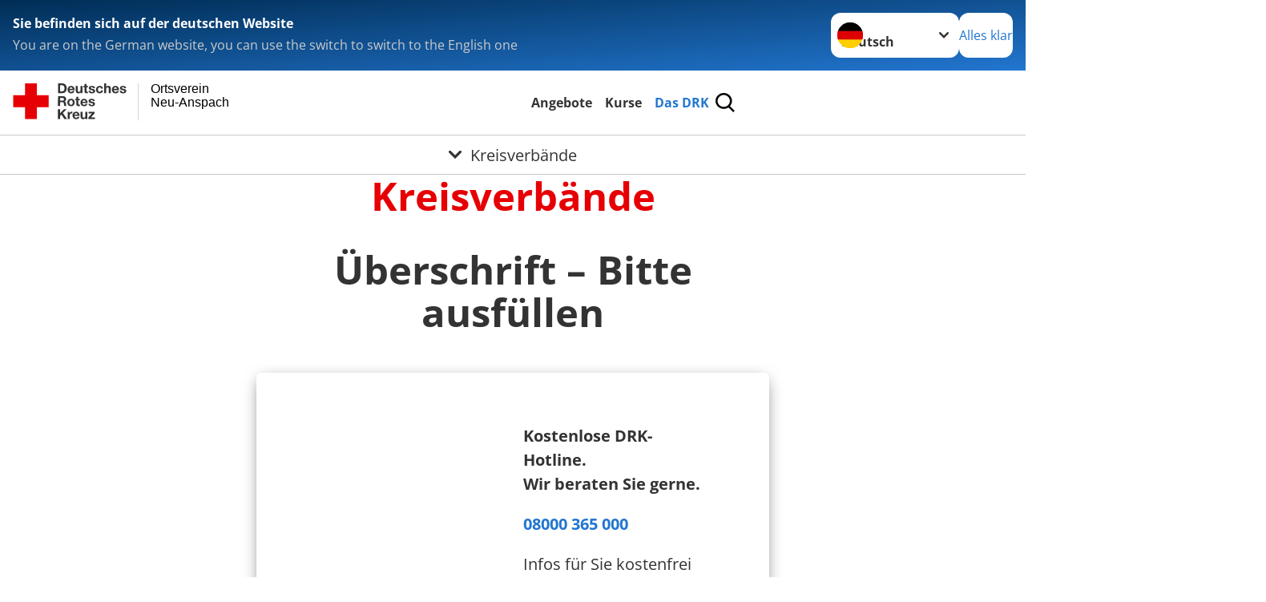

--- FILE ---
content_type: text/css; charset=utf-8
request_url: https://www.neu-anspach.drk.de/_assets/3036a18f67c6f2577f93a58bff1da5be/Css/flyout.css?1764743946
body_size: 219
content:
@media (min-width: 769px) {
  .frame-type-drk_calltoaction .topics-teaser {
    width: 40rem!important;
    max-width: min(calc(var(--client-vw, 100vw) - 4rem), 722px);
    font-size: var(--main-size-fluid);
  }
}
@media (max-width: 768px) {
  .frame-type-drk_calltoaction .topics-teaser .topics-teaser__image img{
    aspect-ratio: 1/1;
  }
}
